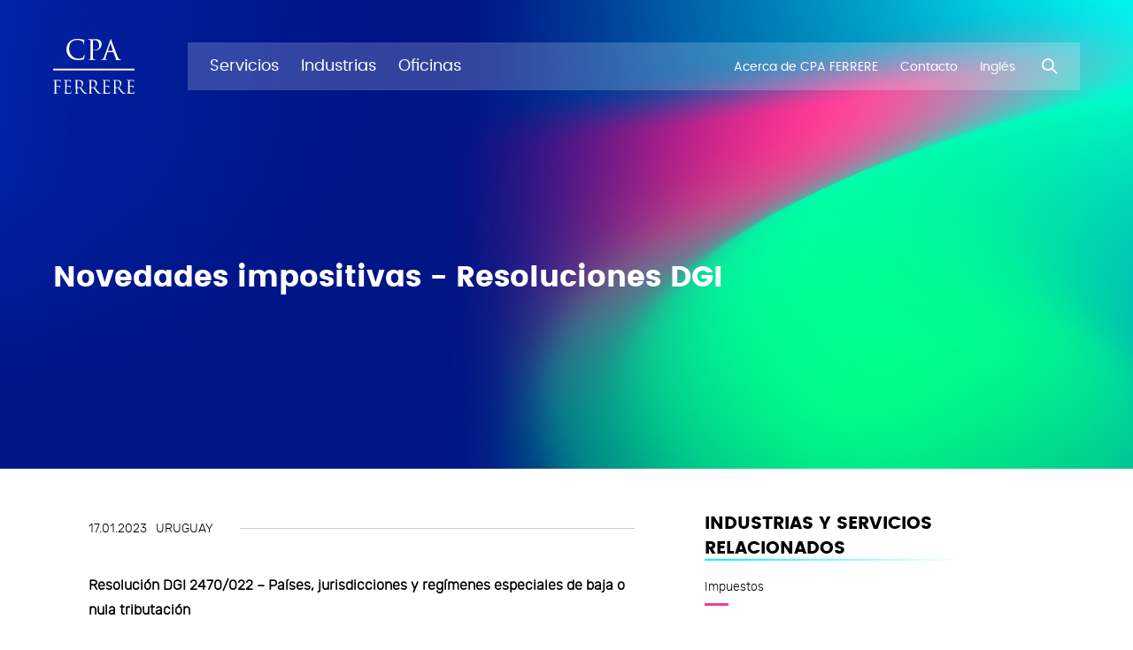

--- FILE ---
content_type: text/html; charset=UTF-8
request_url: https://www.cpaferrere.com/es/novedades/novedades-impositivas-resoluciones-dgi/
body_size: 4733
content:
<!doctype html> <!--[if lt IE 7]><html class="no-js lt-ie9 lt-ie8 lt-ie7" lang=""> <![endif]--> <!--[if IE 7]><html class="no-js lt-ie9 lt-ie8" lang=""> <![endif]--> <!--[if IE 8]><html class="no-js lt-ie9" lang=""> <![endif]--> <!--[if IE 9]><html class="no-js ie9" lang=""> <![endif]--> <!--[if gt IE 9]><!--><html class="no-js" lang="es"> <!--<![endif]--> <head> <!-- Facebook Pixel Code --> <script> !function(f,b,e,v,n,t,s) {if(f.fbq)return;n=f.fbq=function(){n.callMethod? n.callMethod.apply(n,arguments):n.queue.push(arguments)}; if(!f._fbq)f._fbq=n;n.push=n;n.loaded=!0;n.version='2.0'; n.queue=[];t=b.createElement(e);t.async=!0; t.src=v;s=b.getElementsByTagName(e)[0]; s.parentNode.insertBefore(t,s)}(window,document,'script', 'https://connect.facebook.net/en_US/fbevents.js'); fbq('init', '832041868283298'); fbq('track', 'PageView'); </script> <noscript> <img height="1" width="1" src="https://www.facebook.com/tr?id=832041868283298&ev=PageView &noscript=1"/> </noscript> <!-- End Facebook Pixel Code --> <meta charset="utf-8"> <meta name="rating" content="general" /> <meta name="Revisit-After" content="1 Days"/> <meta name="robots" content="index,follow" /> <meta http-equiv="X-UA-Compatible" content="IE=edge,chrome=1"> <title> CPA FERRERE </title> <meta name="description" content="CPA FERRERE"> <meta name="keywords" content="CPA FERRERE"> <meta name="viewport" content="width=device-width, initial-scale=1, maximum-scale=1, user-scalable=no"> <meta name="facebook-domain-verification" content="68n692zg081rlwqx7fjxwiwp9r8bup" /> <!-- Icons --> <link rel="shortcut icon" href="https://www.cpaferrere.com/public/img/web-icons/favicon.ico?v1"> <link rel="apple-touch-icon" sizes="57x57" href="https://www.cpaferrere.com/public/img/web-icons/57x57.png?v1" /> <link rel="apple-touch-icon" sizes="114x114" href="https://www.cpaferrere.com/public/img/web-icons/114x114.png?v1" /> <link rel="icon" sizes="192x192" href="https://www.cpaferrere.com/public/img/web-icons/192x192.png?v1" /> <link rel="icon" sizes="128x128" href="https://www.cpaferrere.com/public/img/web-icons/128x128.png?v1" /> <!-- Social meta tags - Facebook --> <meta property="og:title" content="CPA FERRERE"> <meta property="og:description" content="CPA FERRERE"> <meta property="og:image" content="https://www.cpaferrere.com/public/img/share.png"> <meta property="og:type" content="website" /> <meta property="og:image:width" content="1200"/> <meta property="og:image:height" content="630"/> <meta property="og:url" content=""> <!-- Meta tags twitter cards - Twitter--> <meta name="twitter:title" content="CPA FERRERE"> <meta name="twitter:description" content="CPA FERRERE"> <meta name="twitter:card" content=""> <meta name="twitter:image:src" content="https://www.cpaferrere.com/public/img/share.png"> <link rel="stylesheet" href="https://www.cpaferrere.com/public/css/main.css?v=20231221"> <link rel="stylesheet" href="https://www.cpaferrere.com/public/css/fire.css?v=20231221"> <!-- Global site tag (gtag.js) - Google Analytics --> <script async src="https://www.googletagmanager.com/gtag/js?id=G-WYLMC1MK3C"></script> <script> window.dataLayer = window.dataLayer || []; function gtag(){dataLayer.push(arguments);} gtag('js', new Date()); gtag('config', 'G-WYLMC1MK3C'); </script> <script type="text/javascript"> var APP_WEB_PATH = 'https://www.cpaferrere.com/'; var APP_LANG = 'es'; </script> </head> <body> <div id="page_loader" class="page-loader"> <div class="logo-wrap"> <img src="https://www.cpaferrere.com/public/img/logo-white.svg" alt="CPA FERRERE" class="loader"> </div> </div> <header id="main_header" class="main-header"> <div class="container-fluid"> <!-- Main nav --> <nav class="main-nav navbar navbar-expand-lg navbar-light"> <a class="navbar-brand wow fadeInLeft" data-wow-delay="0.45s" href="/es/"> <img src="https://www.cpaferrere.com/public/img/logo-white.svg" alt="CPA FERRERE" class="navbar-brand-logo navbar-brand-logo--white"> <img src="https://www.cpaferrere.com/public/img/logo.svg" alt="CPA FERRERE" class="navbar-brand-logo navbar-brand-logo--black"> </a> <button id="search_mobile" class="search-mobile"> <i class="icon-search"></i> </button> <button id="menu_mobile" class="navbar-toggler" type="button"> <span class="line"></span> <span class="line"></span> <span class="line"></span> </button> <div id="menu_mobile_collapse" class="collapse navbar-collapse" id="navbarSupportedContent"> <img src="https://www.cpaferrere.com/public/img/logo.svg" alt="CPA FERRERE" class="logo d-lg-none"> <a href="#" id="menu_mobile_close" class="menu-mobile-close d-lg-none"> <i class="icon-close"></i> </a> <ul class="navbar-nav mr-auto"> <li class="nav-item wow fadeInLeft" data-wow-delay="0.35s" data-section_type="Servicios"> <a class="nav-link" href="/es/servicios/" text="Servicios"> <span class="nav-item-text">Servicios</span> </a> <div class="submenu services"> <header> <h2>Servicios</h2> <a href="#" class="submenu-close"> <i class="icon-close"></i> </a> </header> <ul class="submenu-level-one"> <li class=""> <a href="/es/lineas-de-servicio/servicios-societarios-y-de-administracion-integral/">Administración de Sociedades</a> </li> <li class=""> <a href="/es/lineas-de-servicio/analisis-economico-2/">Análisis Económico</a> </li> <li class=""> <a href="/es/lineas-de-servicio/auditoria-1/">Auditoría</a> </li> <li class=""> <a href="/es/lineas-de-servicio/estrategia-y-desarrollo-organizacional/">Estrategia y Desarrollo Organizacional</a> </li> <li class=""> <a href="/es/lineas-de-servicio/finanzas-1/">Finanzas corporativas</a> </li> <li class=""> <a href="/es/lineas-de-servicio/gestion-de-riesgos/">Gestión de Riesgos</a> </li> <li class=""> <a href="/es/lineas-de-servicio/impuestos/">Impuestos</a> </li> <li class=""> <a href="/es/lineas-de-servicio/innovacion-y-design-thinking/">Innovación y Design Thinking</a> </li> <li class=""> <a href="/es/lineas-de-servicio/liderazgo-y-gestion-de-personas/">Talento y transformación organizacional</a> </li> <li class=""> <a href="/es/lineas-de-servicio/tecnologia-y-digitalizacion-del-negocio-1/">Tecnología y Digitalización del Negocio</a> <ul class="submenu-level-two"> <li> <a href="/es/servicios/business-analytics/">Business Analytics</a> </li> <li> <a href="/es/servicios/smart-cities/">Ciudades Inteligentes</a> </li> <li> <a href="/es/servicios/digitalizacion/">Digitalización</a> </li> <li> <a href="/es/servicios/gobernanza/">Gobernanza</a> </li> <li> <a href="/es/servicios/implementacion-de-soluciones/">Implementación de Soluciones</a> </li> <li> <a href="/es/servicios/rpa-robotizacion-y-automatizacion-de-procesos-como/">RPA - Robotización y Automatización de Procesos como Servicio</a> </li> <li> <a href="/es/servicios/sqa-y-testing/">SQA y Testing Services</a> </li> </ul> </li> <li class=""> <a href="/es/lineas-de-servicio/tercerizacion-de-procesos-1/">Tercerización de procesos</a> </li> </ul> </div> </li> <li class="nav-item wow fadeInLeft" data-wow-delay="0.35s" data-section_type="Industrias"> <a class="nav-link" href="/es/industrias/" text="Industrias"> <span class="nav-item-text">Industrias</span> </a> <div class="submenu industries"> <header> <h2>Industrias</h2> <a href="#" class="submenu-close"> <i class="icon-close"></i> </a> </header> <ul class="submenu-level-one"> <li class=""> <a href="/es/industrias/agronegocios/">Agronegocios</a> </li> <li class=""> <a href="/es/industrias/sector-financiero/">Sector Financiero</a> </li> <li class=""> <a href="/es/industrias/sector-publico/">Sector Público</a> </li> <li class=""> <a href="/es/industrias/sector-salud/">Sector Salud</a> </li> </ul> </div> </li> <li class="nav-item wow fadeInLeft" data-wow-delay="0.35s" data-section_type="Oficinas"> <a class="nav-link" href="/es/oficinas/" text="Oficinas"> <span class="nav-item-text">Oficinas</span> </a> </li> </ul> <ul class="navbar-nav sub-nav"> <li class="nav-item d-lg-none wow fadeInRight"> <a class="nav-link" href="/es/profesionales/" text="Profesionales"> <span class="nav-item-text">Profesionales</span> </a> </li> <li class="nav-item d-lg-none wow fadeInRight"> <a class="nav-link" href="/es/novedades/" text="Novedades"> <span class="nav-item-text">Novedades</span> </a> </li> <li class="nav-item wow fadeInRight"> <a class="nav-link" href="/es/acerca-de-cpa-ferrere/" text="Acerca de CPA FERRERE"> <span class="nav-item-text">Acerca de CPA FERRERE</span> </a> </li> <li class="nav-item d-lg-none wow fadeInRight"> <a class="nav-link" href="/es/sumate-a-nuestro-equipo/" text="Sumate a nuestro equipo"> <span class="nav-item-text">Sumate a nuestro equipo</span> </a> </li> <li class="nav-item d-lg-none wow fadeInRight"> <a class="nav-link" href="/es/ferrere-transforma/" text="FERRERE Transforma"> <span class="nav-item-text">FERRERE Transforma</span> </a> </li> <li class="nav-item wow fadeInRight"> <a class="nav-link" href="/es/contacto/" text="Contacto"> <span class="nav-item-text">Contacto</span> </a> </li> <li class="nav-item wow fadeInRight"> <a class="nav-link" href="/en/news/" text="Inglés"> <span class="nav-item-text">Inglés</span> </a> </li> </ul> <div class="d-lg-none"> <div class="container-fluid"> <div class="subscription"> <p>Suscríbase a nuestro boletín electrónico y reciba actualizaciones con nuestras últimas novedades:</p> <form action="#"> <div class="form-group"> <input type="text" class="form-control"> </div> <button type="submit" class="btn btn-lg btn-outline-secondary btn-black">Suscríbase</button> </form> </div> <div class="social"> <ul> <li><a href="https://www.linkedin.com/company/cpa-ferrere/" target="_blank">LinkedIn</a></li> <li><a href="https://twitter.com/cpa_ferrere?lang=es" target="_blank">X</a></li> <li><a href="https://www.instagram.com/cpaferrere/?hl=es-la" target="_blank">Instagram</a></li> <li><a href="https://www.tiktok.com/@cpa_ferrere_" target="_blank">TikTok</a></li> <li><a href="https://www.youtube.com/user/CPAFerrere" target="_blank">Youtube</a></li> <li><a href="https://www.facebook.com/CPAFerrere" target="_blank">Facebook</a></li> </ul> </div> <a href="https://www.cpaferrere.com/es/politicas/">Políticas</a> <br/> <a href="https://www.ferrere.com/es">Ferrere Abogados</a> <p class="copy">La información de este sitio web no constituye ni debe ser tomada como asesoramiento sobre asuntos específicos. CPA FERRERE.</p> </div> </div> <a href="#" id="btn_search" class="search wow fadeInRight" data-wow-delay="0.45s"> <i class="icon-search"></i> </a> </div> </nav> <!-- Main search --> <div id="main_search" class="main-search"> <div class="container-fluid"> <div class="input-group"> <div class="input-group-prepend"> <span class="input-group-text" id="basic-addon1"> <i class="icon-search"></i> </span> </div> <input type="text" class="form-control" placeholder="¿Qué estás buscando?" aria-label="¿Qué estás buscando?" id="inputSearch"> </div> <a href="#" id="search_close" class="search-close"> <i class="icon-close"></i> </a> </div> </div> </div> </header> <main class="main-content"> <section class="section"> <div class="section"> <div class="section-header wow maskLeftToRight-1"> <div class="container-fluid"> <div class="row"> <div class="col-lg-10"> <h2 class="wow fadeInUp" data-wow-delay="0.1s">Novedades impositivas - Resoluciones DGI</h2> </div> </div> </div> </div> </div> <div class="content-wrap with-aside wow fadeIn" data-wow-duration="1.35s"> <div class="container"> <div class="row"> <div class="col-lg-7"> <div class="module article-date"> <div class="wrap"> <ul> <li>17.01.2023</li> <li>Uruguay</li> </ul> </div> </div> <div class="main-content"><p><strong>Resoluci&oacute;n DGI 2470/022 &ndash; Pa&iacute;ses, jurisdicciones y reg&iacute;menes especiales de baja o nula tributaci&oacute;n </strong></p> <p>Se actualiza la n&oacute;mina de jurisdicciones a partir del 1&deg; de enero de 2023. Se eliminan 3 jurisdicciones respecto del a&ntilde;o anterior: Jamaica, Islas Maldivas y Sultanato de Om&aacute;n. No se agregan nuevas.</p> <p><strong>Resoluci&oacute;n DGI 2387/022 </strong>&ndash; Se adecua la Resoluci&oacute;n 1370/007 a partir de las modificaciones introducidas por el Decreto 276/022</p> <p>Se dispone que las instituciones emisoras deber&aacute;n proporcionar informaci&oacute;n mensualmente a DGI por las operaciones beneficiadas en por la devoluci&oacute;n de IMESI de frontera, recibiendo en forma previa la informaci&oacute;n por parte de las entidades administradoras de los medios de pago en el formato indicado por la DGI.</p> <p>Recordamos que previamente la recuperaci&oacute;n del cr&eacute;dito era realizada por la entidad administradora, y la informaci&oacute;n era presentada por dicha entidad ante DGI. &nbsp;</p> <p><strong>Otras Resoluciones de Inter&eacute;s: </strong></p> <p><strong>Resoluci&oacute;n DGI 2347/022 &ndash; </strong>Se establecen importes de sanciones por contravenci&oacute;n aplicables a partir del 1&ordm; de enero de 2023</p> <p><strong><img src="https://cpaferrere.s3.us-east-1.amazonaws.com/files/upload/16a3a7c836671ed13264867076d26d53.jpg" alt="" width="1024" height="327" /></strong></p> <p><strong>Resoluci&oacute;n DGI 2348/022 &ndash; </strong>Se establece calendario de vencimiento para el periodo Enero &ndash; Diciembre 2023.</p> <p><strong>Resoluci&oacute;n DGI 2491/022 &ndash; </strong>Se fijan los montos de multa por presentaci&oacute;n de declaraciones juradas fuera de plazo.</p> <p><strong>Resoluci&oacute;n DGI 2133/022 &ndash; </strong>Los productores agropecuarios que dispongan de certificados Tipo A, originados en la actividad agropecuaria y generados hasta el 30 de junio, podr&aacute;n cederlos a bancos, entes aut&oacute;nomos y servicios descentralizados y a empresas aseguradoras. Se fija un tope de $2.500.000, por productor.</p></div> </div> <div class="col-lg-5 col-aside"> <aside> <h4>Industrias y Servicios relacionados</h4> <ul class="vertical-list"> <li><a href="/es/lineas-de-servicio/impuestos/" class="link">Impuestos</a></li> </ul> <h4>Novedades relacionadas</h4> <ul class="list-news"> <li> <p class="txt-date">01.06.2018</p> <h6> <a href="/es/novedades/uruguay-reglamenta-servicios-prestados-a-traves-de-internet/">Uruguay reglamenta servicios prestados a través de internet</a> </h6> </li> </ul> </aside> </div> </div> </div> </div> </section> </main> <footer class="main-footer"> <div class="container-fluid"> <div class="row no-gutters"> <div class="col col-logo wow fadeIn"> <img src="https://www.cpaferrere.com/public/img/logo-white.svg" alt="CPA FERRERE" class="logo"> </div> <div class="col col-nav"> <div class="d-none">Test</div> <nav> <ul> <li class="wow fadeInLeft" data-wow-delay="0.0s"> <a href="/es/profesionales/">Profesionales</a> </li> <li class="wow fadeInLeft" data-wow-delay="0.1s"> <a href="/es/novedades/">Novedades</a> </li> <li class="wow fadeInLeft" data-wow-delay="0.2s"> <a href="/es/acerca-de-cpa-ferrere/">Acerca de CPA FERRERE</a> </li> <li class="wow fadeInLeft" data-wow-delay="0.3s"> <a href="https://talento.cpaferrere.com/" target="_blank">Sumate a nuestro equipo</a> </li> <li class="wow fadeInLeft" data-wow-delay="0.4s"> <a href="/es/ferrere-transforma/">FERRERE Transforma</a> </li> </ul> </nav> </div> <div class="col"> <a href="/es/subscripcion/"> <button type="button" class="btn btn-lg btn-outline-secondary btn-white wow fadeIn" data-wow-delay="0.5s"> <span>Reciba las novedades en su correo electrónico</span> <svg version="1.1" id="Capa_1" xmlns="http://www.w3.org/2000/svg" xmlns:xlink="http://www.w3.org/1999/xlink" x="0px" y="0px" viewbox="0 0 12 19" style="enable-background:new 0 0 12 19;" xml:space="preserve" class="btn-arrow"> <path fill="currentColor" d="M1.9,18.7c-0.3,0-0.5-0.1-0.7-0.3c-0.4-0.4-0.4-1,0-1.4l7.5-7.5L1.4,2.1C1,1.7,1,1.1,1.4,0.7 c0.4-0.4,1-0.4,1.4,0l8,8c0.4,0.4,0.4,1,0,1.4l-8.2,8.2C2.4,18.6,2.1,18.7,1.9,18.7z"/> </svg> </button> </a> </div> <!-- <div class="col"> <div class="subscription"> <p class="wow fadeIn" data-wow-delay="0.15s">Suscríbase a nuestro boletín electrónico y reciba actualizaciones con nuestras últimas novedades:</p> <form class="form-inline"> <div class="form-group wow maskLeftToRight-1"> <label for="subscription" class="sr-only">Subscripción</label> <input type="text" class="form-control form-control-lg" id="subscription"> </div> <button type="submit" class="btn btn-lg btn-outline-secondary wow fadeIn" data-wow-delay="0.5s">Suscríbase</button> </form> </div> </div> --> <div class="col-lg-2"> <div class="social"> <span class="line wow to-fh" data-wow-delay="0.3s"></span> <ul class="wow fadeIn" data-wow-delay="0.15s"> <li> <a href="https://www.linkedin.com/company/cpa-ferrere/" target="_blank">LinkedIn</a> </li> <li> <a href="https://twitter.com/cpa_ferrere?lang=es" target="_blank">X</a> </li> <li> <a href="https://www.instagram.com/cpaferrere/?hl=es-la" target="_blank">Instagram</a> </li> <li> <a href="https://www.tiktok.com/@cpa_ferrere_" target="_blank">TikTok</a> </li> <li> <a href="https://www.youtube.com/user/CPAFerrere" target="_blank">Youtube</a> </li> <li> <a href="https://www.facebook.com/CPAFerrere" target="_blank">Facebook</a> </li> </ul> <a href="https://www.cpaferrere.com/es/politicas/" class="link wow fadeIn" data-wow-delay="0.15s">Políticas</a> <br/> <a href="https://www.ferrere.com/es" class="link wow fadeIn" data-wow-delay="0.15s">Ferrere Abogados</a> </div> </div> </div> <div class="row"> <div class="col wow fadeIn" data-wow-delay="0.5s"> <p class="copy">La información de este sitio web no constituye ni debe ser tomada como asesoramiento sobre asuntos específicos. CPA FERRERE.</p> </div> </div> </div> </footer> <script type="text/javascript" src="https://www.cpaferrere.com/public/js/news.bundle.js?v=20231221"></script> </body> </html> 